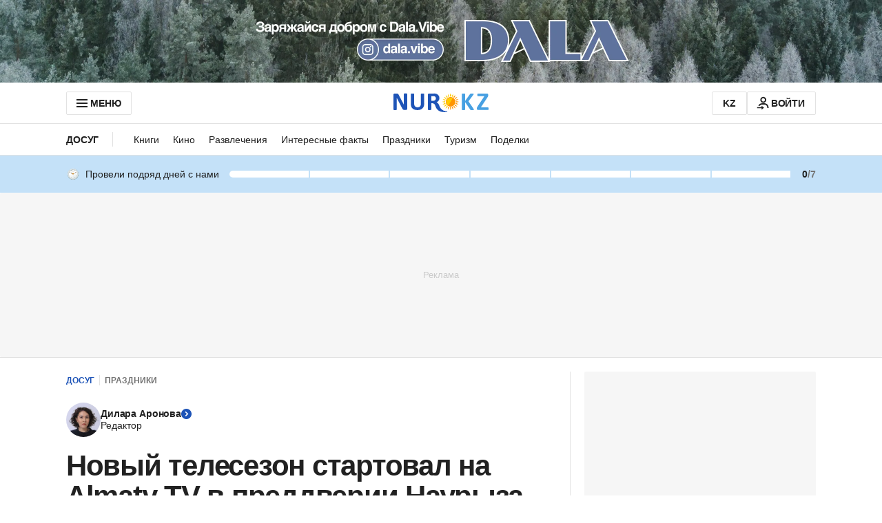

--- FILE ---
content_type: text/html; charset=utf-8
request_url: https://www.google.com/recaptcha/api2/aframe
body_size: 267
content:
<!DOCTYPE HTML><html><head><meta http-equiv="content-type" content="text/html; charset=UTF-8"></head><body><script nonce="kiIJNhhRQh_2tTH-9Dun6A">/** Anti-fraud and anti-abuse applications only. See google.com/recaptcha */ try{var clients={'sodar':'https://pagead2.googlesyndication.com/pagead/sodar?'};window.addEventListener("message",function(a){try{if(a.source===window.parent){var b=JSON.parse(a.data);var c=clients[b['id']];if(c){var d=document.createElement('img');d.src=c+b['params']+'&rc='+(localStorage.getItem("rc::a")?sessionStorage.getItem("rc::b"):"");window.document.body.appendChild(d);sessionStorage.setItem("rc::e",parseInt(sessionStorage.getItem("rc::e")||0)+1);localStorage.setItem("rc::h",'1768764670797');}}}catch(b){}});window.parent.postMessage("_grecaptcha_ready", "*");}catch(b){}</script></body></html>

--- FILE ---
content_type: application/javascript
request_url: https://www.nur.kz/_astro/header.astro_astro_type_script_index_1_lang.BVRvCsfk.js
body_size: 41
content:

!function(){try{var e="undefined"!=typeof window?window:"undefined"!=typeof global?global:"undefined"!=typeof self?self:{},n=(new Error).stack;n&&(e._sentryDebugIds=e._sentryDebugIds||{},e._sentryDebugIds[n]="82f4042e-0b27-51fa-9007-9d7fdab4138d")}catch(e){}}();
import"./reactions.Djz-V0KD.js";import"./service.gDqxwQWT.js";import"./ui-kit.DIVo4FFN.js";import{i}from"./header.CiEewsvb.js";import"./_commonjsHelpers.Cpj98o6Y.js";import"./index.BsD3EpIt.js";import"./common.DCCSYNLy.js";import"./routes.B0MArnwc.js";import"./custom-events.BkmV4OTC.js";import"./cookie.DSdEdqfd.js";import"./index.Ol0pFmKV.js";import"./inheritsLoose.MYm6oGjQ.js";import"./index.dIqKFtWD.js";import"./floating-ui.dom.BuBfAMop.js";import"./growthbook.DVKDjhw8.js";import"./user.B4QDME42.js";import"./ui-messages.yn2LjoTT.js";i();document.addEventListener("growthbook-init",i);

//# debugId=82f4042e-0b27-51fa-9007-9d7fdab4138d


--- FILE ---
content_type: application/javascript
request_url: https://www.nur.kz/_astro/categories-menu.astro_astro_type_script_index_0_lang.q2ngwqmn.js
body_size: 409
content:

!function(){try{var e="undefined"!=typeof window?window:"undefined"!=typeof global?global:"undefined"!=typeof self?self:{},n=(new Error).stack;n&&(e._sentryDebugIds=e._sentryDebugIds||{},e._sentryDebugIds[n]="d2f198fa-3229-5ca0-9b27-9c364436fe22")}catch(e){}}();
import{i as n}from"./custom-slider.DUiFALXj.js";import"./reactions.Djz-V0KD.js";import"./service.gDqxwQWT.js";import{a as m}from"./mobile-check.B81enSJ2.js";import"./ui-kit.DIVo4FFN.js";import"./index.BsD3EpIt.js";import"./cookie.DSdEdqfd.js";import"./common.DCCSYNLy.js";import"./_commonjsHelpers.Cpj98o6Y.js";import"./routes.B0MArnwc.js";import"./custom-events.BkmV4OTC.js";import"./media-queries.BaDhq0rR.js";import"./index.Ol0pFmKV.js";import"./inheritsLoose.MYm6oGjQ.js";import"./index.dIqKFtWD.js";import"./floating-ui.dom.BuBfAMop.js";const c=()=>{if(m()){const e=document.querySelector(".js-categories-menu"),t=Array.from(document.querySelectorAll(".js-categories-menu-item")),o=document.querySelector(".js-categories-menu-left-arrow"),r=document.querySelector(".js-categories-menu-right-arrow");n({containerElement:e,slidesElements:t,leftArrowElement:o,rightArrowElement:r})}else{const e=document.querySelector(".js-categories-menu"),t=document.querySelector(".js-more-categories-button");if(!e||!t)return;if(e.offsetWidth>=e.scrollWidth){e.classList.add("overflow-x-initial");return}t.classList.remove("hidden");const o=document.querySelector(".js-more-categories-list"),r=Array.from(e.querySelectorAll(".categories-menu__item"));if(!o||!r.length)return;for(;e.offsetWidth<e.scrollWidth;){const i=r.pop();if(!i)break;o.appendChild(i)}const s=document.querySelector(".more-categories");if(!s)return;e.classList.add("overflow-x-visible"),t.onclick=()=>{s.classList.toggle("open")},window.addEventListener("click",i=>{t.contains(i.target)||s.classList.remove("open")})}};c();

//# debugId=d2f198fa-3229-5ca0-9b27-9c364436fe22


--- FILE ---
content_type: application/javascript
request_url: https://www.nur.kz/_astro/comment-thread.D2YgeQi3.js
body_size: 5378
content:

!function(){try{var e="undefined"!=typeof window?window:"undefined"!=typeof global?global:"undefined"!=typeof self?self:{},n=(new Error).stack;n&&(e._sentryDebugIds=e._sentryDebugIds||{},e._sentryDebugIds[n]="eab14758-4868-5019-b2d4-1ee06d4e0031")}catch(e){}}();
import{j as i}from"./jsx-runtime.D_zvdyIk.js";import{r as m}from"./index.Ol0pFmKV.js";import{c as E}from"./inheritsLoose.MYm6oGjQ.js";import{v as T,V as A,d as le}from"./ui-kit.DIVo4FFN.js";import{u as G,a as w}from"./use-message.CD5RiYaj.js";import{a as se}from"./user.B4QDME42.js";import{p as ue}from"./reactions.Djz-V0KD.js";import{c as _,A as p,h as me,T as pe,$ as Z,H as de,W as fe}from"./service.gDqxwQWT.js";import{g as he}from"./_commonjsHelpers.Cpj98o6Y.js";import{a as ne}from"./index.BsD3EpIt.js";import{a as Ce,i as _e}from"./mobile-check.B81enSJ2.js";import{N as Ee}from"./nickname-achievement-badge.C-_T19_V.js";import{s as Re,a as xe,C as ge}from"./comment-card.VxqrIigr.js";import{A as Te}from"./auth-modal.D3CDI89G.js";import{s as M}from"./helpers.QSJ0JnEP.js";import{g as ye}from"./ui-messages.yn2LjoTT.js";import{d as Se}from"./close.C5_L6VB-.js";import{H as we}from"./http.CdnkxX2b.js";const be=e=>{const t=window.location.href;return{...e,url:t}},Ne="_commentCardNickname_erf8e_1",ve="_nicknameLink_erf8e_15",K={commentCardNickname:Ne,nicknameLink:ve},Ae=20,Me=10,je=30,ke=20,Oe=1,Le=({dailyVisit:e,userId:t,userName:s,level:n=1})=>{const{t:o}=G(),{commentBadgeKey:a}=e||{},r=Ce();let c=r?Ae:je;n!==Oe&&(c=r?Me:ke);let l="";return s?.length>c&&(l=`${s?.slice(0,c)}...`),i.jsxs("div",{className:K.commentCardNickname,children:[i.jsx("a",{target:"_blank",href:`/users/${t}`,className:K.nicknameLink,children:i.jsx(T,{variant:"title-14",children:l||s})}),a&&i.jsx(Ee,{variant:a,badgeName:o(`userAchievements.badges.${a}`)})]})},Ve=Object.seal({id:"",text:"",createdAt:"",user:{id:"",name:""},replies:[],reactions:[]}),De=e=>({...Ve,...e}),We=e=>{const t=e.trim(),s=2700;return t.length===0?"Comment message cannot be empty":t.length>s?`Comment message too long: max of ${s} chars exceeded`:""};var B,z;function Ue(){if(z)return B;z=1;function e(t){return t==null}return B=e,B}var He=Ue();const Ie=he(He),Fe=({text:e,parentCommentId:t,article:s})=>{const n={text:e,article:s};return Ie(t)?n:{...n,parentCommentId:t}},$e=e=>De({recentlyAdded:!1,...e}),P=ne({}),b=e=>P.value[e]||[],L=(e,t)=>{P.set({...P.value,[e]:t})},zt=(e,t)=>{const s=b(e),n=a=>{const r=[];return a.forEach(c=>{r.push(c),c.replies&&c.replies.length>0&&r.push(...n(c.replies))}),r};return n(s).filter(a=>a.user.id===t)},re=(e,t,s)=>{const n=b(e);L(e,n.map(o=>o.id===t?{...o,reactionsCount:s}:o))},Be=(e,t,s)=>e.map(n=>{if(n.id===s)return{...n,replies:[t,...n.replies??[]]};const o=(n.replies??[]).map(a=>{if(a.id===s)return{...a,replies:[t]};const r=(a.replies??[]).map(c=>{if(c.id===s)return{...c,replies:[t,...c.replies??[]]};const l=(c.replies??[]).map(u=>u.id===s?{...u,replies:[t,...u.replies??[]]}:u);return{...c,replies:l}});return{...a,replies:r}});return{...n,replies:o}}),qe=(e,t)=>[t,...e],Pe=({articleId:e,parentCommentId:t,comment:s})=>typeof t>"u"||t===null?qe(b(e),s):Be(b(e),s,t),Ge=async({commentText:e,parentCommentId:t,article:s,user:n})=>{const o=Fe({text:e,parentCommentId:t,article:be(s)}),a=We(e);if(a)throw Error(`Comment validation error: ${a}`);try{let r;if(o.parentCommentId?r=await _.saveReplyComment(o,{isRawResponse:!0}):r=await _.saveComment(o,{isRawResponse:!0}),r.tokenError)return{isSuccess:!1,tokenError:!0};const c=await r.json();return typeof c.id!="string"?(o.parentCommentId?window.publishEvent(p.COMMENTS,{event:"click_send_reply_error",articleId:s.id,errorMessage:r?.message}):window.publishEvent(p.COMMENTS,{event:"click_send_root_comment_error",articleId:s.id,errorMessage:r?.message}),{isSuccess:!1,code:r?.statusCode}):(o.parentCommentId?window.publishEvent(p.COMMENTS,{event:"click_send_reply_success",articleId:s.id}):window.publishEvent(p.COMMENTS,{event:"click_send_root_comment_success",articleId:s.id}),L(s.id,Pe({articleId:s.id,parentCommentId:t,comment:$e({...o,id:c.id,createdAt:new Date().toISOString(),recentlyAdded:!0,user:n})})),{isSuccess:!0})}catch(r){console.error(r)}},Ze=e=>{const t=new Set,s=n=>{n.forEach(o=>{t.add(o.user.id),o.replies&&o.replies.length>0&&s(o.replies)})};return s(e),Array.from(t)},Xe=(e,t)=>{const s=b(e),n=a=>a.map(r=>{const c=t[r.user.id];let l=r.replies;return r.replies&&r.replies.length>0&&(l=n(r.replies)),{...r,dailyVisit:c,replies:l}}),o=n(s);L(e,o)},Jt=async e=>{const t=await _.getArticleComments(e);L(e,t);const s=Ze(t);s.length>0&&Ye(e,s)},Ye=async(e,t)=>{const s={},n=t.join(",");try{const o=await me.getActivitiesDailyVisit({userIds:n});Object.entries(o).forEach(([a,r])=>{s[a]=pe(r)})}catch(o){console.error(o)}Xe(e,s)},Ke=e=>i.jsx("svg",{xmlns:"http://www.w3.org/2000/svg",width:"24",height:"24",viewBox:"0 0 24 24",fill:"none",...e,children:i.jsx("path",{d:`M11.953 2C6.465 2 2 6.486 2 12C2 17.514 6.486 22 12 22C17.514
         22 22 17.514 22 12C22 6.486 17.493 2 11.953 2ZM13 17H11V15H13V17ZM13
         13H11V7H13V13Z`,fill:"#E11900"})}),ze=e=>i.jsx("svg",{width:"24",height:"24",viewBox:"0 0 24 24",fill:"none",xmlns:"http://www.w3.org/2000/svg",...e,children:i.jsx("path",{d:`M12 2C6.486 2 2 6.486 2 12C2 17.514 6.486 22 12
         22C17.514 22 22 17.514 22 12C22 6.486 17.514 2 12 2ZM13
         17H11V11H13V17ZM13 9H11V7H13V9Z`,fill:"#1E54B7"})}),Je="_alertWrapper_17u7b_1",Qe="_info_17u7b_9",et="_error_17u7b_13",tt="_alertIcon_17u7b_18",S={alertWrapper:Je,info:Qe,error:et,alertIcon:tt},oe=({children:e,type:t,className:s})=>{const n=t==="error";return i.jsxs("div",{className:E(S.alertWrapper,{[S.info]:!n,[S.error]:n},s),children:[n?i.jsx(Ke,{className:S.alertIcon}):i.jsx(ze,{className:S.alertIcon}),e]})},st="_inputWrapper_13qb4_1",nt="_textArea_13qb4_7",rt="_counter_13qb4_22",ot="_counterText_13qb4_31",at="_greyText_13qb4_38",g={inputWrapper:st,textArea:nt,counter:rt,counterText:ot,greyText:at},it=48,ct=({onInput:e,value:t="",onFocus:s,onBlur:n})=>{const r=m.useRef(null),c=h=>{let d=h.target.value;d.trim().length===0?(d=d.trim(),r.current&&(r.current.style.height=`${it}px`)):r.current&&(r.current.style.height=`${r.current.scrollHeight}px`),d.length<=2700&&e(d)},l=m.useCallback(()=>{_e()&&r.current&&s(()=>{r.current&&r.current.scrollIntoView({inline:"center",block:"center"})})},[r,s]),u=h=>h.length;return m.useEffect(()=>{r.current&&r.current.focus()},[]),i.jsxs("div",{className:g.inputWrapper,children:[i.jsx("textarea",{cols:3,className:g.textArea,value:t,onChange:c,name:"commentText",placeholder:"Напишите комментарий...",ref:r,onFocus:l,onBlur:n}),i.jsxs("div",{className:g.counter,children:[i.jsxs(T,{className:g.counterText,component:"span",children:[u(t),"/"]}),i.jsx(T,{component:"span",className:E(g.counterText,g.greyText),children:2700})]})]})},lt="_formWithMargin_1tjyk_1",ut="_buttonsWrapper_1tjyk_5",mt="_alert_1tjyk_19",q={formWithMargin:lt,buttonsWrapper:ut,alert:mt},j={main:"main",child:"child"},pt=({isLoading:e=!1,error:t="",onSubmit:s,onReset:n,type:o=j.child,articleId:a,isLast:r=!1})=>{const{t:c}=G(),l=w(Z),[u,h]=m.useState(""),[d,N]=m.useState(!1),[C,v]=m.useState(!1),D=!u||e,x=m.useRef(null),W=l.role===se.EXTENDED,U=!!l.username;if(m.useEffect(()=>{C&&typeof x.current=="function"&&x.current()},[C,x]),!U||!W)return null;const H=()=>{o===j.main?window.publishEvent(p.COMMENTS,{actionTarget:"click_cancel_root_comment",articleId:a}):window.publishEvent(p.COMMENTS,{actionTarget:"click_cancel_reply",articleId:a}),h(""),n()},y=()=>{u&&(o===j.main?window.publishEvent(p.COMMENTS,{actionTarget:"click_send_root_comment",articleId:a}):window.publishEvent(p.COMMENTS,{actionTarget:"click_send_reply",articleId:a}),s(u))},I=f=>{d||(o===j.main?window.publishEvent(p.COMMENTS,{actionTarget:"change_root_text_area",articleId:a}):window.publishEvent(p.COMMENTS,{actionTarget:"change_reply_text_area",articleId:a}),N(!0)),h(f)},F=f=>{r&&(v(!0),x.current=f)};return i.jsxs("form",{onSubmit:f=>f.preventDefault(),className:E({[q.formWithMargin]:C}),children:[i.jsx(ct,{value:u,onInput:I,onFocus:()=>F(()=>{}),onBlur:()=>v(!1)}),i.jsxs("div",{className:q.buttonsWrapper,children:[i.jsx("button",{onClick:H,className:E("button","button--outline"),children:c("articleComments.cancel")}),i.jsx("button",{onClick:y,className:E("button","button--primary"),disabled:D,children:c("articleComments.publish")})]}),!!t&&i.jsx(oe,{type:"error",className:q.alert,children:i.jsx(T,{variant:"text-14",children:t})})]})},X=ne({}),R=()=>X.value,V=e=>{X.set({...R(),...e})},dt=(e,t)=>{const s={...R()[e]};Object.entries(t).forEach(([n,o])=>{const a=s[n];a&&(s[n]=a.map(r=>r.type!==o.type?r:{...r,...o,isUserReaction:!0}))}),V({...R(),[e]:s})},ae=e=>e.reduce((t,s)=>t+s.count,0),ft=(e,t)=>e.some(n=>n.type===t)?e.map(n=>n.isUserReaction?{type:n.type,count:n.count>1?n.count-1:0,updatedAt:new Date().toISOString()}:n.type===t?{...n,count:n.count+1,isUserReaction:!0,updatedAt:new Date().toISOString()}:n).filter(n=>n.count>0):[...e.map(n=>n.isUserReaction?{type:n.type,count:n.count-1,updatedAt:new Date().toISOString()}:n),{type:t,count:1,isUserReaction:!0,updatedAt:new Date().toISOString()}].filter(n=>n.count>0),ht=(e,t,s)=>{const n=R()[e]||{},o=n[t]||[],a=ft(o,s);V({...R(),[e]:{...n,[t]:a}});const r=ae(a);re(e,t,r)},Ct=(e,t)=>{const s=R()[e]||{},o=(s[t]||[]).map(r=>r.isUserReaction?{type:r.type,count:r.count-1,updatedAt:new Date().toISOString()}:r).filter(r=>r.count>0);V({...R(),[e]:{...s,[t]:o}});const a=ae(o);re(e,t,a)},Qt=async e=>{try{const t=await _.getCommonReactions(e);V({[e]:t.reactions})}catch(t){console.error(t)}},es=async e=>{try{const t=await _.getCommentsUserReactions(e);dt(e,t.reactions)}catch(t){console.error(t)}},ie=m.createContext({reactions:{},handleReactionClick:()=>{}}),_t=e=>Object.values(e).length>0?Object.keys(e).reduce((t,s)=>(t[s]=Re(e[s]),t),{}):{},Et=(e,t,s)=>{const n=t.find(o=>o.isUserReaction);window.publishEvent(p.REACTION_CHANGE,{newReactionType:e.type===n?.type?"":e.type,previousReactionType:n?.type||"",isFromPreview:s})},{t:k}=ye(),J=async({articleId:e,commentId:t,reaction:s})=>{if(s.isUserReaction)try{await _.deleteUserCommentReaction(t,{isRawResponse:!0}),Ct(e,t)}catch{M({variant:A.ALERT,text:k("articleComments.publishError")})}else try{const n=await _.setUserCommentReaction(t,s.type,{isRawResponse:!0});if(n.ok){ht(e,t,s.type);return}if(n.status===429){window.publishEvent(p.COMMENT_REACTIONS_RATE_LIMIT_EXCEEDED_ERROR),M({variant:A.ALERT,text:k("articleComments.limitError")});return}M({variant:A.ALERT,text:k("articleComments.publishError")})}catch{M({variant:A.ALERT,text:k("articleComments.publishError")})}},ts=({articleId:e,children:t})=>{const s=w(Z),n=w(X),o={reactions:_t(n[e]||{}),handleReactionClick:({commentId:a,reaction:r,commentReactions:c,isFromPreview:l})=>{if(!s.isAuthenticated){Se(Te.COMMENT_REACTION),de(()=>{J({reaction:r,commentId:a,articleId:e})});return}Et(r,c,l),J({articleId:e,commentId:a,reaction:r})}};return i.jsx(ie.Provider,{value:o,children:t})},Rt=({commentId:e,isFromPreview:t=!1,variant:s="primary"})=>{const{reactions:n,handleReactionClick:o}=m.useContext(ie),a=n?.[e]||[],r=()=>{o({commentId:e,reaction:ue,commentReactions:a,isFromPreview:t})},c=u=>{o({commentId:e,reaction:u,commentReactions:a,isFromPreview:t})},l=u=>{o({commentId:e,reaction:{type:u,count:0,updatedAt:new Date().toISOString(),isUserReaction:!1},commentReactions:a,isFromPreview:t})};return i.jsx(xe,{handlePermanentReactionClick:r,handleReactionClick:c,handleAddReactionClick:l,commentReactions:a,isFromPreview:t,variant:s})},ce=m.createContext(!0),ss=({children:e})=>{const[t,s]=m.useState(!0);function n(){s(!1)}function o(){s(!0)}return m.useEffect(()=>(document.addEventListener("offline",n),document.addEventListener("online",o),()=>{document.removeEventListener("offline",n),document.removeEventListener("online",o)}),[]),i.jsx(ce.Provider,{value:t,children:e})},Y=fe({}),xt=()=>Y.value,Q=e=>{const t=xt();return Y.set({...t,[e.id]:e}),e},gt=async(e,t)=>{try{const s=await _.getArticleCommentsInfo(e,{isRawResponse:!0});if(s.status===we.NoContent)return Q(t);{const n=await s.json();return Q({commentCount:n.commentCount,lastCommentDate:n.lastCommentDate,isCommentsEnabled:t.isCommentsEnabled,url:t.url,id:e,headline:t.headline})}}catch(s){console.error("Error reading article comments",s);return}},ee=new Set,Tt=e=>{const s=w(Y)[e],n=document.querySelector(`.js-article[data-id="${e}"]`),o={id:e,commentCount:0,headline:n?.dataset?.title||"",lastCommentDate:"",url:n?.dataset?.url||"",isCommentsEnabled:n?.dataset?.isCommentsEnabled==="true"};return m.useEffect(()=>{const a=async()=>{await gt(e,o)};!s&&!ee.has(e)&&(ee.add(e),a())},[e,s]),s??o},yt="_buttonsWrapper_nw867_1",St="_button_nw867_1",wt="_commentFormWrapper_nw867_34",bt="_commentAlert_nw867_38",O={buttonsWrapper:yt,button:St,commentFormWrapper:wt,commentAlert:bt},Nt=4,vt=429,At=({articleId:e,comment:t,className:s="",level:n,isLast:o=!1,hideReactionsBlock:a=!1})=>{const{t:r}=G(),c=w(Z),[l,u]=m.useState(!1),[h,d]=m.useState(!1),[N,C]=m.useState(""),v=()=>{window.publishEvent(p.COMMENTS,{articleId:e,actionTarget:"click_reply_button"}),u(!0)},D=Tt(e),x=m.useContext(ce),W=I=>async F=>{if(!x)return C(r("articleComments.connectionError"));d(!0);try{const f=await Ge({commentText:F,user:I,parentCommentId:t.id,article:D});if(!f?.isSuccess&&f?.tokenError)return;if(f?.isSuccess)C(""),u(!1);else{let $;f?.code===vt?$=r("articleComments.limitError"):$=r("articleComments.publishError"),C($)}}catch{d(!1)}finally{d(!1)}},U=()=>{u(!1),N.length&&C("")},H=i.jsxs(i.Fragment,{children:[i.jsx("div",{className:O.buttonsWrapper,children:c.username&&c.role===se.EXTENDED&&i.jsxs("button",{className:E("button","button--outline",O.button),onClick:v,disabled:l,children:[i.jsx("svg",{className:"button__icon",children:i.jsx("use",{href:`#${le.REPLY_20}`})}),i.jsx(T,{variant:"title-14",children:r("articleComments.reply")})]})}),l?i.jsx("div",{className:O.commentFormWrapper,children:i.jsx(pt,{onSubmit:W(c),onReset:U,error:N,articleId:e,isLoading:h,isLast:o})}):null]});let y;return t.recentlyAdded?y=i.jsx(oe,{type:"info",className:O.commentAlert,children:i.jsxs(T,{variant:"text-14",children:[r("articleComments.moderationText1"),i.jsx("a",{className:"link",href:"/comment-rules.html",children:r("articleComments.moderationTextLink")}),r("articleComments.moderationText2")]})}):n<=Nt&&(y=H),i.jsx(ge,{className:s,text:t.text,date:t.createdAt,headerTitle:i.jsx(Le,{userName:t.user.username,level:n,dailyVisit:t.dailyVisit,userId:t.user.id}),children:a?null:i.jsxs(i.Fragment,{children:[!t.recentlyAdded&&i.jsx(Rt,{commentId:t.id,isFromPreview:!1,variant:"primary"}),c.isAuthenticated?y:null]})},t.id)},Mt="_wrapper_1qc41_1",jt="_threadNode_1qc41_7",te={wrapper:Mt,threadNode:jt},kt=({articleId:e,comment:t,className:s="",level:n,isLast:o=!1,hideReactionsBlock:a=!1})=>i.jsxs("div",{className:E(te.wrapper,s),children:[i.jsx(At,{hideReactionsBlock:a,comment:t,level:n,articleId:e,isLast:t.replies?.length===0&&o}),t.replies?.length>=1?i.jsx("div",{className:te.threadNode,children:t.replies.map((r,c)=>i.jsx(kt,{hideReactionsBlock:a,comment:r,level:n+1,articleId:e,isLast:c===t.replies.length-1&&o},r.id))}):null]},t.id);export{P as $,Rt as C,ce as N,ts as R,Le as a,pt as b,At as c,kt as d,ss as e,es as f,zt as g,Jt as h,Qt as r,Ge as s,Tt as u};

//# debugId=eab14758-4868-5019-b2d4-1ee06d4e0031
